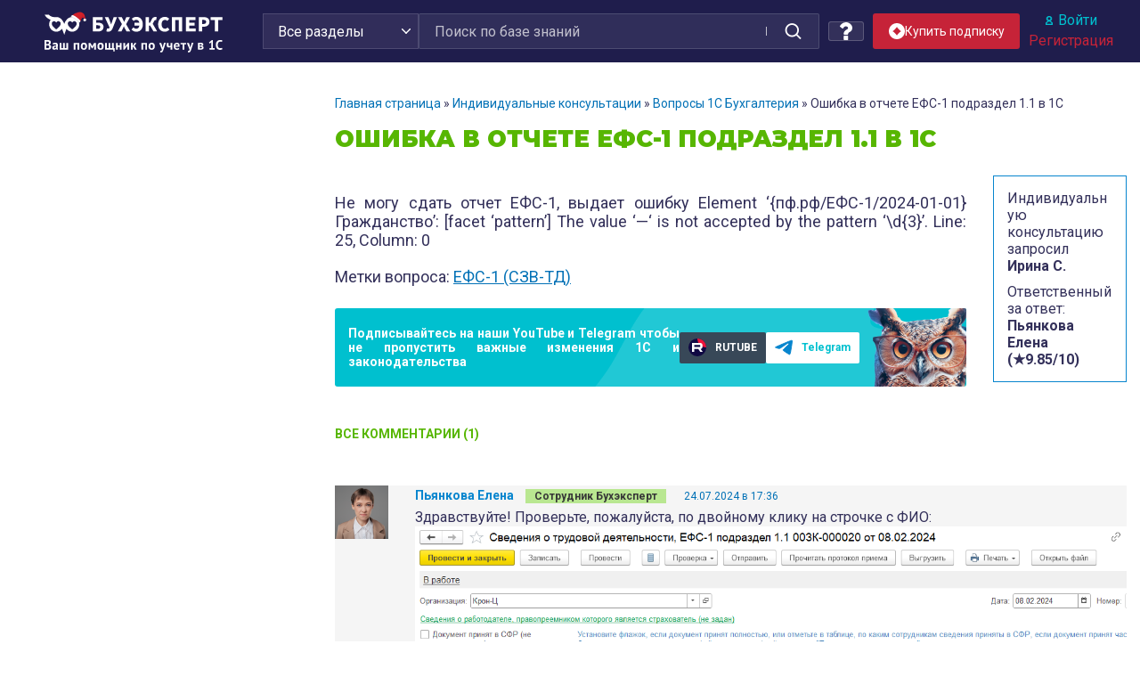

--- FILE ---
content_type: image/svg+xml
request_url: https://buhexpert8.ru/wp-content/themes/sparkling-buhexpert8-new/images/sub-action-icon.svg
body_size: 249
content:
<svg width="18" height="18" viewBox="0 0 18 18" fill="none" xmlns="http://www.w3.org/2000/svg">
<path d="M18 9.00732C17.9993 13.996 13.978 18.0019 8.97237 18C4.00392 17.9981 -0.00369566 13.9688 2.55747e-06 8.9792C0.00375516 3.99478 4.03095 -0.00478163 9.04123 4.29067e-06C13.9939 0.00479021 18.0007 4.03323 18 9.00732ZM4.23327 9.03663C6.2575 10.2333 7.74011 11.945 9.07326 13.8221C10.1859 11.7327 11.9885 10.3702 13.8272 9.02619C11.7683 7.86147 10.3375 6.11135 9.02159 4.214C7.69045 6.09068 6.27844 7.84989 4.23327 9.03663Z" fill="white"/>
</svg>
